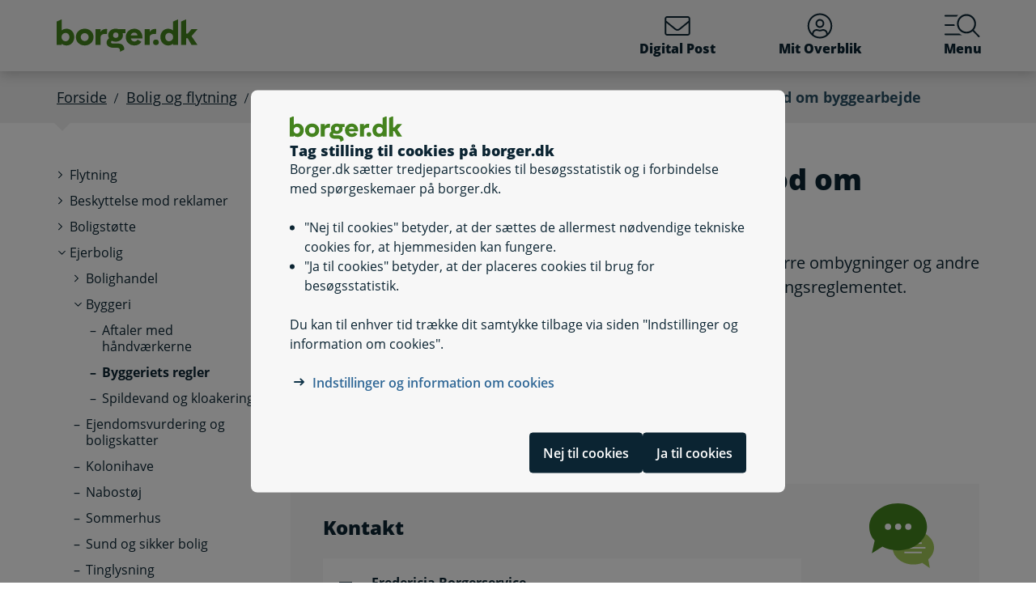

--- FILE ---
content_type: text/html; charset=utf-8
request_url: https://www.borger.dk/Handlingsside?selfserviceId=e3f918e1-934b-4e3f-9a96-c60b41c24c18&kommunekode=607&cookieSupport=true
body_size: 61491
content:




<!DOCTYPE html>
<html lang="da">
<head>
    <meta charset="utf-8" />
    <meta http-equiv="X-UA-Compatible" content="IE=edge" />
    <meta name="viewport" content="width=device-width, initial-scale=1" />
    <!-- The above 3 meta tags *must* come first in the head; any other head content must come *after* these tags -->
    
    <link rel="apple-touch-icon" sizes="76x76" href="/dist/img/apple-touch-icon-76x76.png" />
    <link rel="apple-touch-icon" sizes="120x120" href="/dist/img/apple-touch-icon-120x120.png" />
    <link rel="apple-touch-icon" sizes="152x152" href="/dist/img/apple-touch-icon-152x152.png" />
    <link rel="shortcut icon" href="/-/media/Borger/Favicon/b_fav.ico" type="image/vnd.microsoft.icon" />


    
    <link rel="stylesheet" href="/dist/style/app.css?b611a986c68a58a1f742" />

    
<meta name="google-site-verification" content="1do5mR8Vi-7MB5aTVd0N3CuP4IiHw7SevSmKY_F0qso" />
<style>
/* CSS for handling Siteimprove feedback module */
.sz-feedback-toggle-button-icon {display: none !important;}
.sz-feedback-toggle-button-text {padding: 6px !important; margin-left: 0px !important; padding: 0px !important;}
.sz-feedback-toggle-button-text.sz-feedback-main-font-style {margin-left: 0px !important;}

/* fix 457 subbanner i mobilvisning*/

.subheader__username {
   display: inline-block;
}
.mit-overblik .subheader__username {
   display: none;
   @media (min-width: 768px) {
      display: inline-block;
   }
}
</style> 
    


    

    
    <!--#region Metadata-->
     
    

    <meta property="borgerdkform" content="Byggetilladelse og byggeanmeldelse" />
    <meta name="keywords" content="Byggerivejledning, byggetilladelse, byggesag" />
<meta name="ROBOTS" content="INDEX, FOLLOW" />
    <meta name="description" content="Her kan du ans&#248;ge om tilladelse fra kommunen til nyt byggeri, st&#248;rre ombygninger og andre v&#230;sentlige forandringer af eksisterende byggeri i henhold til Bygningsreglementet. " />
    <link rel="canonical" href="https://www.borger.dk/Handlingsside?selfserviceId=e3f918e1-934b-4e3f-9a96-c60b41c24c18" />


    <!--#endregion Metadata-->

    <meta name="format-detection" content="telephone=no">

    <title>

Ans&#248;g om byggetilladelse / anmod om byggearbejde
</title> 
</head>
<body >
    <div id="modalboks" role="dialog" aria-modal="true" aria-label="modal dialog" class="dialog js-dialog"></div>
    <script src="/borgerscripts/borger-top.js?371857150" defer=""></script> 

    
<!-- DisplayTime {2026-01-24 05:22:52} -->
<!-- Destination {SCD11} -->
<!-- CorrelationId {cfb8a045-be41-56d4-9e44-db1c7570e366} -->
    
    


<!-- #region Master.cshtml -->



<div data-nosnippet class="cookiebanner js-cookiebanner" role="dialog" aria-modal="true" aria-labelledby="cookiebanner-title" tabindex="-1">
    <div class="cookiebanner__content">
        <div class="cookiebanner__header">
            <img src="/-/media/Borger/Logo/2018/borger_dk_normal.svg" class="cookiebanner__logo" aria-hidden="true">
            <h2 class="cookiebanner__title" id="cookiebanner-title">
                Tag stilling til cookies p&#229; borger.dk
            </h2>
        </div>
        <div class="cookiebanner__description">
<p>Borger.dk s&aelig;tter tredjepartscookies til bes&oslash;gsstatistik og i forbindelse med sp&oslash;rgeskemaer p&aring; borger.dk.</p>
<ul>
    <li>"Nej til cookies" betyder, at der s&aelig;ttes de allermest n&oslash;dvendige tekniske cookies for, at hjemmesiden kan fungere.</li>
    <li>"Ja til cookies" betyder, at der placeres cookies til brug for bes&oslash;gsstatistik.</li>
</ul>
<p>Du kan til enhver tid tr&aelig;kke dit samtykke tilbage via siden "Indstillinger og information om cookies".</p>            <div class="cookiebanner__links">
<ul class="list--links">
    <li><a href="/Om-borger-dk/Jura-cookies-og-tilgaengelighed/beskyttelse-af-personoplysninger/Cookies" title="Artikel på borger.dk om anvendelse af personoplysninger og cookies">Indstillinger og information om cookies</a></li>
</ul>            </div>
        </div>
        <div class="cookiebanner__scroll-gradient"></div>
    </div>
    <div class="cookiebanner__bottom">
        <div class="cookiebanner__buttons">
<form action="/bdkRouting/CookieBanner/RejectCookies" class="cookiebanner__button-wrapper" method="post">                <button type="submit" class="btn btn-blue-dark cookiebanner__button" id="RejectCookieLawButton">
                    Nej til cookies
                </button>
</form>            <form action="/bdkRouting/CookieBanner/AcceptCookies" class="cookiebanner__button-wrapper" method="post">                <button type="submit" class="btn btn-blue-dark cookiebanner__button" id="AcceptCookieLawButton">
                    Ja til cookies
                </button>
</form>        </div>
    </div>
</div>
<div class="dialog-backdrop"></div> 

<!-- #region Borger.dk Banner -->




<!-- headerNav -->
<nav class="navbar navbar-expand js-header mainnavbarcontainer  ">
    <div id="banner" tabindex="-1" class="container h-100">
        <!-- quickactions -->
        


<nav class="jump js-jump" aria-label="Indhold" title="Indhold">
    <ul class="list-unstyled">


<li>
    <a href="#alertComponent" aria-label="G&#229; til driftsmeddelelse" title="G&#229; til driftsmeddelelse">
        <span>G&#229; til driftsmeddelelse</span>
    </a>
</li>

<li>
    <a href="#main" aria-label="G&#229; til sidens indhold" title="G&#229; til sidens indhold">
        <span>G&#229; til sidens indhold</span>
    </a>
</li>    </ul>
</nav>
        <!-- header-logo -->
        


<a class="navbar-brand " href="/">
    <img src="/-/media/Borger/Logo/2018/borger_dk_normal.svg" class="d-flex logo-large logo-print" alt="borger.dk logo">
    <img src="/-/media/Borger/Logo/2018/borger_dk_mobillogo.svg" class="logo-small logo-print-small d-none" alt="borger.dk logo">
    <img src="/-/media/Borger/Logo/2018/borger_dk_normal.svg" class="logo-large d-none d-md-block" alt="borger.dk logo">
    <img src="/-/media/Borger/Logo/2018/borger_dk_mobillogo.svg" class="logo-small d-md-none" alt="borger.dk logo">
        <span class="d-block d-md-none navbar-brand__text">borger.dk</span>

</a>


        <div class="main-nav-container justify-content-end">
            <!-- header-buttons -->
                <ul class="navbar-nav">
                    


<!-- #region Button 1 -->
    <li class="nav-item js-topbar-button" data-method="post" data-tokenId="" data-apiurl="/api/tokenvalues/single" data-accessibilitytext="(u)l&#230;ste besked(er)" data-timeout="10000"  title = "L&#230;s og send sikker Digital Post" >
        <a class="nav-link" href="https://post.borger.dk">
            <svg class="icon-svg"
     aria-hidden="true"
     focusable="false"
     
     >
        <use xlink:href="/dist/img/all-svg-icons.svg?1132ee55975af5c6b38cd24cdbfea5d9#envelope-light"></use>
</svg>
            Digital Post
            <span class="js-topbar-button-serviceplaceholder"></span>
        </a>
    </li>
<!-- #endregion -->
<!-- #region Button 2-->
    <li class="nav-item js-topbar-button" data-method="post" data-tokenId="" data-apiurl="/api/tokenvalues/single" data-accessibilitytext="" data-timeout="10000" >
        <a class="nav-link " href="/mitoverblik">
            <svg class="icon-svg"
     aria-hidden="true"
     focusable="false"
     
     >
        <use xlink:href="/dist/img/all-svg-icons.svg?1132ee55975af5c6b38cd24cdbfea5d9#user-circle-light"></use>
</svg>
            Mit Overblik
            <span class="js-topbar-button-serviceplaceholder"></span>
        </a>
    </li>
<!-- #endregion -->
                    <li class="nav-item js-header-menu-open">
                        <a class="nav-link" href="#" id="openSearchbox" aria-label="Menu med hovedemner p&#229; borger.dk">
<svg class="icon-svg"
     aria-hidden="true"
     focusable="false"
     
     >
        <use xlink:href="/dist/img/all-svg-icons.svg?1132ee55975af5c6b38cd24cdbfea5d9#bgdk-menu-icon"></use>
</svg>                            Menu
                        </a>
                    </li>
                </ul>
        </div>
    </div>
</nav>

<nav class="header-menu  js-header-menu" aria-labelledby="BannerMenuHeader">
    <div class="header-menu__header">
        <h2 tabindex="-1" id="BannerMenuHeader">Menu | borger.dk</h2>
        <button class="btn-no-styling btn-close js-header-menu-close" data-dismiss="modal" aria-label="Luk menu" type="button">
            <svg class="icon-svg icon-close"
     aria-hidden="true"
     focusable="false"
     
     >
        <use xlink:href="/dist/img/all-svg-icons.svg?1132ee55975af5c6b38cd24cdbfea5d9#close"></use>
</svg>
            Luk
        </button>
    </div>
    <div class="header-menu__content">
        



<div class="header-menu__search">
    



<form class="search__form search-atom js-typeahead-search js-searchbox "
      action="/Soeg?k="
      data-endpoint="/api/search"
      data-method="post"
      data-timeout="3000"
      data-debounce-time="300"
      data-placeholder="Søg på borger.dk"
      data-portal-id="ecfef56c-98e7-42f9-9e22-37d9268009ad"
      data-keyword-query-param-name="k"
      data-keyword=""
      data-validation-text-required="Udfyld søgefeltet"
      data-text-search-suggestion="Søg på {0}"
      data-status-assistive-hint="N&#229;r autocomplete resultater er tilg&#230;ngelige kan op og ned knapper anvendes til at se og v&#230;lge."
      data-status-search-results-many="{0} s&#248;geresultater"
      data-status-search-results-one="{0} s&#248;geresultat"
      data-status-search-results-none="Ingen s&#248;geresultater"
      data-status-query-too-short="Indtast {0} eller flere tegn for at se resultater."
      role="search"
>
    <label class="autocomplete-label" for="searchTextBox-54b50ae1-c5df-40c9-a4ea-c5931a8ea146">
        Søg på borger.dk
        <input class="search-atom__input-area js-search-text-box" id="searchTextBox-54b50ae1-c5df-40c9-a4ea-c5931a8ea146" placeholder="Søg på borger.dk">
    </label>
    <div class="search-atom__input-area js-search-autocomplete-container">
    </div>
    <button class="search-atom__btn" type="submit">
        <svg class="icon-svg search-atom__btn-icon"
     aria-hidden="true"
     focusable="false"
     
     >
        <use xlink:href="/dist/img/all-svg-icons.svg?1132ee55975af5c6b38cd24cdbfea5d9#search-atom-icon"></use>
</svg>
        <span class="sr-only">Søg</span>
    </button>
</form>
</div>
<div class="row header-menu__topic-header">
    <div class="col-12">
        <h3>Alle emner</h3>
    </div>
</div>
<ul class="row header-menu__link-list">
            <li class="col-12 col-lg-4 col-sm-6 header-menu__link-list__item">
                <a href="/familie-og-boern" class="header-menu__link">
                        <img class="header-menu__link-icon" src="/-/media/spritemaps/EmnerSpritemap.svg#Familie" alt="" />
                    <span class="header-menu__link-text">
                        Familie og b&#248;rn
                    </span>
                </a>
            </li>
            <li class="col-12 col-lg-4 col-sm-6 header-menu__link-list__item">
                <a href="/skole-og-uddannelse" class="header-menu__link">
                        <img class="header-menu__link-icon" src="/-/media/spritemaps/EmnerSpritemap.svg#Skole" alt="" />
                    <span class="header-menu__link-text">
                        Skole og uddannelse
                    </span>
                </a>
            </li>
            <li class="col-12 col-lg-4 col-sm-6 header-menu__link-list__item">
                <a href="/sundhed-og-sygdom" class="header-menu__link">
                        <img class="header-menu__link-icon" src="/-/media/spritemaps/EmnerSpritemap.svg#Sundhed" alt="" />
                    <span class="header-menu__link-text">
                        Sundhed og sygdom
                    </span>
                </a>
            </li>
            <li class="col-12 col-lg-4 col-sm-6 header-menu__link-list__item">
                <a href="/internet-og-sikkerhed" class="header-menu__link">
                        <img class="header-menu__link-icon" src="/-/media/spritemaps/EmnerSpritemap.svg#Internet" alt="" />
                    <span class="header-menu__link-text">
                        Internet og sikkerhed
                    </span>
                </a>
            </li>
            <li class="col-12 col-lg-4 col-sm-6 header-menu__link-list__item">
                <a href="/pension-og-efterloen" class="header-menu__link">
                        <img class="header-menu__link-icon" src="/-/media/spritemaps/EmnerSpritemap.svg#Pension_og_efterlon" alt="" />
                    <span class="header-menu__link-text">
                        Pension og efterl&#248;n
                    </span>
                </a>
            </li>
            <li class="col-12 col-lg-4 col-sm-6 header-menu__link-list__item">
                <a href="/handicap" class="header-menu__link">
                        <img class="header-menu__link-icon" src="/-/media/spritemaps/EmnerSpritemap.svg#Handicap" alt="" />
                    <span class="header-menu__link-text">
                        Handicap
                    </span>
                </a>
            </li>
            <li class="col-12 col-lg-4 col-sm-6 header-menu__link-list__item">
                <a href="/arbejde-dagpenge-ferie" class="header-menu__link">
                        <img class="header-menu__link-icon" src="/-/media/spritemaps/EmnerSpritemap.svg#Arbejde" alt="" />
                    <span class="header-menu__link-text">
                        Arbejde, dagpenge, ferie
                    </span>
                </a>
            </li>
            <li class="col-12 col-lg-4 col-sm-6 header-menu__link-list__item">
                <a href="/oekonomi-skat-su" class="header-menu__link">
                        <img class="header-menu__link-icon" src="/-/media/spritemaps/EmnerSpritemap.svg#Okonomi" alt="" />
                    <span class="header-menu__link-text">
                        &#216;konomi, skat, SU
                    </span>
                </a>
            </li>
            <li class="col-12 col-lg-4 col-sm-6 header-menu__link-list__item">
                <a href="/aeldre" class="header-menu__link">
                        <img class="header-menu__link-icon" src="/-/media/spritemaps/EmnerSpritemap.svg#Aeldre" alt="" />
                    <span class="header-menu__link-text">
                        &#198;ldre
                    </span>
                </a>
            </li>
            <li class="col-12 col-lg-4 col-sm-6 header-menu__link-list__item">
                <a href="/bolig-og-flytning" class="header-menu__link">
                        <img class="header-menu__link-icon" src="/-/media/spritemaps/EmnerSpritemap.svg#Bolig_flytning" alt="" />
                    <span class="header-menu__link-text">
                        Bolig og flytning
                    </span>
                </a>
            </li>
            <li class="col-12 col-lg-4 col-sm-6 header-menu__link-list__item">
                <a href="/miljoe-og-energi" class="header-menu__link">
                        <img class="header-menu__link-icon" src="/-/media/spritemaps/EmnerSpritemap.svg#Miljo_energi" alt="" />
                    <span class="header-menu__link-text">
                        Milj&#248; og energi
                    </span>
                </a>
            </li>
            <li class="col-12 col-lg-4 col-sm-6 header-menu__link-list__item">
                <a href="/transport-trafik-rejser" class="header-menu__link">
                        <img class="header-menu__link-icon" src="/-/media/spritemaps/EmnerSpritemap.svg#Trafik" alt="" />
                    <span class="header-menu__link-text">
                        Transport, trafik, rejser
                    </span>
                </a>
            </li>
            <li class="col-12 col-lg-4 col-sm-6 header-menu__link-list__item">
                <a href="/danskere-i-udlandet" class="header-menu__link">
                        <img class="header-menu__link-icon" src="/-/media/spritemaps/EmnerSpritemap.svg#Danskere_udlandet" alt="" />
                    <span class="header-menu__link-text">
                        Danskere i udlandet
                    </span>
                </a>
            </li>
            <li class="col-12 col-lg-4 col-sm-6 header-menu__link-list__item">
                <a href="/udlaendinge-i-danmark" class="header-menu__link">
                        <img class="header-menu__link-icon" src="/-/media/spritemaps/EmnerSpritemap.svg#Udlaendige_i_danmark" alt="" />
                    <span class="header-menu__link-text">
                        Udl&#230;ndinge i Danmark
                    </span>
                </a>
            </li>
            <li class="col-12 col-lg-4 col-sm-6 header-menu__link-list__item">
                <a href="/samfund-og-rettigheder" class="header-menu__link">
                        <img class="header-menu__link-icon" src="/-/media/spritemaps/EmnerSpritemap.svg#Samfund" alt="" />
                    <span class="header-menu__link-text">
                        Samfund og rettigheder
                    </span>
                </a>
            </li>
            <li class="col-12 col-lg-4 col-sm-6 header-menu__link-list__item">
                <a href="/politi-retsvaesen-forsvar" class="header-menu__link">
                        <img class="header-menu__link-icon" src="/-/media/spritemaps/EmnerSpritemap.svg#Politi_retsvaesen_forsvar" alt="" />
                    <span class="header-menu__link-text">
                        Politi, retsv&#230;sen, forsvar
                    </span>
                </a>
            </li>
            <li class="col-12 col-lg-4 col-sm-6 header-menu__link-list__item">
                <a href="/kultur-og-fritid" class="header-menu__link">
                        <img class="header-menu__link-icon" src="/-/media/spritemaps/EmnerSpritemap.svg#Kultur_fritid" alt="" />
                    <span class="header-menu__link-text">
                        Kultur og fritid
                    </span>
                </a>
            </li>
</ul>

    </div>
</nav>
<div class="header-menu__overlay js-header-menu-overlay d-print-none">
</div>
<!-- #endregion Borger.dk Banner -->

<!-- #region OperatingInformation content -->




<!-- #endregion OperatingInformation content -->


    

<nav aria-label="Br&#248;dkrumme" class="breadcrumb-wrapper d-none d-lg-block">
    <div class="container">
        <ol class="breadcrumb">

                        <li class="breadcrumb-item">

<a href="/">
    Forside
</a></li>
                        <li class="breadcrumb-item">

<a href="/bolig-og-flytning">
    Bolig og flytning
</a></li>
                        <li class="breadcrumb-item">Ejerbolig</li>
                        <li class="breadcrumb-item">Byggeri</li>
                        <li class="breadcrumb-item">

<a href="/bolig-og-flytning/Ejerbolig/Byggeri/Byggeriets-regler">
    Byggeriets regler
</a></li>
                        <li class="breadcrumb-item active" aria-current="page">Ans&#248;g om byggetilladelse / anmod om byggearbejde</li>

        </ol>
    </div>
</nav> 


<!-- #region Main content -->
<div class="container container-main flex-fill">
    <div id="top-anchor"></div>
    <!-- #region Page content-->

    <div>
        




<div class="row no-gutters-sm">
    <div class="col-12 col-lg-3">
        



<nav aria-label="Emner">
    <!-- MENU FOR MOBILE DEVICES - START -->
    <div class="btn-group d-lg-none breadcrumb-menu">
        <button class="btn btn-secondary breadcrumb-menu__btn-menu collapsed" type="button" data-toggle="collapse" data-target="#leftmenu" aria-expanded="false" aria-controls="leftmenu">
            <span class="chevron" aria-hidden="true" id="left-menu-icon">
                <svg class="icon-svg"
     aria-hidden="true"
     focusable="false"
     
     >
        <use xlink:href="/dist/img/all-svg-icons.svg?1132ee55975af5c6b38cd24cdbfea5d9#chevron-down-regular"></use>
</svg>
            </span>
            <span>
                Alt om bolig og flytning
            </span>
        </button>
        <a class="btn btn-grey breadcrumb-menu__btn-back" href="/">Forside</a>
    </div>
    <!-- MENU FOR MOBILE DEVICES - START -->
    <!-- MENU FOR DESKTOPS - START -->
    <div id="leftmenu" class="collapse d-lg-block">
        <div class="p-4 p-lg-0">
            <ul class="nav d-lg-none">
                <li class="nav-item">
                    <a class="nav-link nav-link--topic" href="/bolig-og-flytning">
                        <span>Bolig og flytning</span>
                    </a>
                </li>
            </ul>



<ul class="nav collapse show" id="collapse-5e26bc71-aa21-48ff-b415-0eb65984d4cb">
        <li class="nav-item">
                    <a href="/bolig-og-flytning/flytning_oversigt" class="nav-link nav-link--folder collapsed">
                        <span>Flytning</span>
                    </a>



<ul class="nav collapse pl-4" id="collapse-e2e234ef-1a30-4629-b1a6-efc7b40dddf0">
        <li class="nav-item">
                <a href="/bolig-og-flytning/flytning_oversigt/flytning-i-danmark" class="nav-link"
                   >
                   <span>Flytning i Danmark</span>
                </a>
        </li>
        <li class="nav-item">
                <a href="/bolig-og-flytning/flytning_oversigt/udrejse-fra-danmark-i-mere-end-6-maaneder" class="nav-link"
                   >
                   <span>Udrejse fra Danmark i mere end 6 måneder</span>
                </a>
        </li>
        <li class="nav-item">
                <a href="/bolig-og-flytning/flytning_oversigt/Flyt-til-Danmark" class="nav-link"
                   >
                   <span>Flytning til Danmark</span>
                </a>
        </li>
        <li class="nav-item">
                <a href="/bolig-og-flytning/flytning_oversigt/navne-og-adressebeskyttelse" class="nav-link"
                   >
                   <span>Navne- og adressebeskyttelse</span>
                </a>
        </li>
</ul>        </li>
        <li class="nav-item">
                    <a href="/bolig-og-flytning/beskyttelse-mod-reklamer" class="nav-link nav-link--folder collapsed">
                        <span>Beskyttelse mod reklamer</span>
                    </a>



<ul class="nav collapse pl-4" id="collapse-4686b1fb-d883-427e-83f0-cabc10b8dd04">
        <li class="nav-item">
                <a href="/bolig-og-flytning/beskyttelse-mod-reklamer/Registrering-af-forbrugeroplysninger" class="nav-link"
                   >
                   <span>Registrering af forbrugeroplysninger</span>
                </a>
        </li>
        <li class="nav-item">
                <a href="/bolig-og-flytning/beskyttelse-mod-reklamer/Robinsonlisten-markedsfoeringsbeskyttelse" class="nav-link"
                   >
                   <span>Robinsonlisten - markedsføringsbeskyttelse</span>
                </a>
        </li>
</ul>        </li>
        <li class="nav-item">
                    <a href="/bolig-og-flytning/Boligstoette-oversigt" class="nav-link nav-link--folder collapsed">
                        <span>Boligstøtte</span>
                    </a>



<ul class="nav collapse pl-4" id="collapse-63037296-9f7e-4722-88b3-728c82c4ecf4">
        <li class="nav-item">
                    <a href="#" data-target="#collapse-b6f45c88-2c38-4276-823d-db2a714f1b3c" class="nav-link nav-link--folder collapsed" data-toggle="collapse" role="button"
                       
                       aria-expanded="false" aria-controls="collapse-b6f45c88-2c38-4276-823d-db2a714f1b3c">
                        <span>Særligt for dig, der ...</span>
                    </a>



<ul class="nav collapse pl-4" id="collapse-b6f45c88-2c38-4276-823d-db2a714f1b3c">
        <li class="nav-item">
                <a href="/bolig-og-flytning/Boligstoette-oversigt/boligstoette-saerligt-for-dig-der-er/boligstoette-saerligt-for-dig-der-er-pensionist" class="nav-link"
                   >
                   <span>Særligt for dig, der er pensionist</span>
                </a>
        </li>
        <li class="nav-item">
                <a href="/bolig-og-flytning/Boligstoette-oversigt/boligstoette-saerligt-for-dig-der-er/boligstoette-saerligt-for-dig-der-er-studerende" class="nav-link"
                   >
                   <span>Særligt for dig, der er studerende</span>
                </a>
        </li>
        <li class="nav-item">
                <a href="/bolig-og-flytning/Boligstoette-oversigt/boligstoette-saerligt-for-dig-der-er/boligstoette-saerligt-for-dig-der-modtager-kontanthjaelp" class="nav-link"
                   >
                   <span>Særligt for dig, der modtager kontanthjælp</span>
                </a>
        </li>
        <li class="nav-item">
                <a href="/bolig-og-flytning/Boligstoette-oversigt/boligstoette-saerligt-for-dig-der-er/boligstoette-saerligt-for-dig-der-bor-i-anvist-bolig" class="nav-link"
                   >
                   <span>Særligt for dig, der bor i anvist bolig, er stærkt bevægelseshæmmet eller modtager BPA</span>
                </a>
        </li>
</ul>        </li>
        <li class="nav-item">
                <a href="/bolig-og-flytning/Boligstoette-oversigt/soeg-boligstoette" class="nav-link"
                   >
                   <span>Søg boligstøtte</span>
                </a>
        </li>
        <li class="nav-item">
                <a href="/bolig-og-flytning/Boligstoette-oversigt/boligstoette-giv-besked-om-aendringer" class="nav-link"
                   >
                   <span>Giv besked om ændringer</span>
                </a>
        </li>
        <li class="nav-item">
                <a href="/bolig-og-flytning/Boligstoette-oversigt/stop-din-boligstoette" class="nav-link"
                   >
                   <span>Stop boligstøtte</span>
                </a>
        </li>
        <li class="nav-item">
                <a href="/bolig-og-flytning/Boligstoette-oversigt/fuldmagt-hjaelp-en-anden-med-boligstoette" class="nav-link"
                   >
                   <span>Hjælp en anden med boligstøtte</span>
                </a>
        </li>
        <li class="nav-item">
                <a href="/bolig-og-flytning/Boligstoette-oversigt/boligstoette-forstaa-dit-brev" class="nav-link"
                   >
                   <span>Forstå dit brev</span>
                </a>
        </li>
</ul>        </li>
        <li class="nav-item">
                    <a href="#" data-target="#collapse-99ce8d03-9106-4744-870d-4f8f44842044" class="nav-link nav-link--folder" data-toggle="collapse" role="button"
                       
                       aria-expanded="true" aria-controls="collapse-99ce8d03-9106-4744-870d-4f8f44842044">
                        <span>Ejerbolig</span>
                    </a>



<ul class="nav collapse show pl-4" id="collapse-99ce8d03-9106-4744-870d-4f8f44842044">
        <li class="nav-item">
                    <a href="#" data-target="#collapse-aa216182-33bc-4c73-960c-567221bb28db" class="nav-link nav-link--folder collapsed" data-toggle="collapse" role="button"
                       
                       aria-expanded="false" aria-controls="collapse-aa216182-33bc-4c73-960c-567221bb28db">
                        <span>Bolighandel</span>
                    </a>



<ul class="nav collapse pl-4" id="collapse-aa216182-33bc-4c73-960c-567221bb28db">
        <li class="nav-item">
                <a href="/bolig-og-flytning/Ejerbolig/Bolighandel/Koeb-af-ejerbolig" class="nav-link"
                   >
                   <span>Køb af ejerbolig</span>
                </a>
        </li>
        <li class="nav-item">
                <a href="/bolig-og-flytning/Ejerbolig/Bolighandel/Salg-af-ejerbolig" class="nav-link"
                   >
                   <span>Salg af ejerbolig</span>
                </a>
        </li>
        <li class="nav-item">
                <a href="/bolig-og-flytning/Ejerbolig/Bolighandel/tinglysning" class="nav-link"
                   >
                   <span>Tinglysning</span>
                </a>
        </li>
</ul>        </li>
        <li class="nav-item">
                    <a href="#" data-target="#collapse-1b80ad1c-d344-44ba-ab72-f4190915900e" class="nav-link nav-link--folder" data-toggle="collapse" role="button"
                       
                       aria-expanded="true" aria-controls="collapse-1b80ad1c-d344-44ba-ab72-f4190915900e">
                        <span>Byggeri</span>
                    </a>



<ul class="nav collapse show pl-4" id="collapse-1b80ad1c-d344-44ba-ab72-f4190915900e">
        <li class="nav-item">
                <a href="/bolig-og-flytning/Ejerbolig/Byggeri/Aftaler-med-haandvaerkerne" class="nav-link"
                   >
                   <span>Aftaler med håndværkerne</span>
                </a>
        </li>
        <li class="nav-item">
                <a href="/bolig-og-flytning/Ejerbolig/Byggeri/Byggeriets-regler" class="nav-link active"
                   aria-current="page">
                   <span>Byggeriets regler</span>
                </a>
        </li>
        <li class="nav-item">
                <a href="/bolig-og-flytning/Ejerbolig/Byggeri/Spildevand-og-kloakering" class="nav-link"
                   >
                   <span>Spildevand og kloakering</span>
                </a>
        </li>
</ul>        </li>
        <li class="nav-item">
                <a href="/bolig-og-flytning/Ejerbolig/ejendomsvurdering--grundskyld-og-ejendomsvaerdiskat" class="nav-link"
                   >
                   <span>Ejendomsvurdering og boligskatter</span>
                </a>
        </li>
        <li class="nav-item">
                <a href="/bolig-og-flytning/Ejerbolig/kolonihave" class="nav-link"
                   >
                   <span>Kolonihave</span>
                </a>
        </li>
        <li class="nav-item">
                <a href="/bolig-og-flytning/Ejerbolig/Nabostoej" class="nav-link"
                   >
                   <span>Nabostøj</span>
                </a>
        </li>
        <li class="nav-item">
                <a href="/bolig-og-flytning/Ejerbolig/Sommerhus" class="nav-link"
                   >
                   <span>Sommerhus</span>
                </a>
        </li>
        <li class="nav-item">
                <a href="/bolig-og-flytning/Ejerbolig/Sund-og-sikker-bolig" class="nav-link"
                   >
                   <span>Sund og sikker bolig</span>
                </a>
        </li>
        <li class="nav-item">
                <a href="/bolig-og-flytning/Ejerbolig/tinglysning" class="nav-link"
                   >
                   <span>Tinglysning</span>
                </a>
        </li>
</ul>        </li>
        <li class="nav-item">
                    <a href="#" data-target="#collapse-c588b3c4-0e81-401e-aebf-d4b54af099ad" class="nav-link nav-link--folder collapsed" data-toggle="collapse" role="button"
                       
                       aria-expanded="false" aria-controls="collapse-c588b3c4-0e81-401e-aebf-d4b54af099ad">
                        <span>Lejebolig</span>
                    </a>



<ul class="nav collapse pl-4" id="collapse-c588b3c4-0e81-401e-aebf-d4b54af099ad">
        <li class="nav-item">
                <a href="/bolig-og-flytning/Lejebolig/beboerklagenaevn-og-huslejenaevn" class="nav-link"
                   >
                   <span>Beboerklagenævn og Huslejenævn</span>
                </a>
        </li>
        <li class="nav-item">
                <a href="/bolig-og-flytning/Lejebolig/Laan-til-beboerindskud" class="nav-link"
                   >
                   <span>Lån til beboerindskud</span>
                </a>
        </li>
        <li class="nav-item">
                <a href="/bolig-og-flytning/Lejebolig/Nabostoej" class="nav-link"
                   >
                   <span>Nabostøj</span>
                </a>
        </li>
        <li class="nav-item">
                <a href="/bolig-og-flytning/Lejebolig/Soeg-en-lejebolig" class="nav-link"
                   >
                   <span>Søg en lejebolig</span>
                </a>
        </li>
        <li class="nav-item">
                <a href="/bolig-og-flytning/Lejebolig/Stoette-til-bygningsfornyelse-privat-lejebolig" class="nav-link"
                   >
                   <span>Støtte til bygningsfornyelse - privat lejebolig</span>
                </a>
        </li>
        <li class="nav-item">
                <a href="/bolig-og-flytning/Lejebolig/Ungdomsboliger" class="nav-link"
                   >
                   <span>Ungdomsboliger</span>
                </a>
        </li>
</ul>        </li>
        <li class="nav-item">
                <a href="/bolig-og-flytning/Andelsbolig" class="nav-link"
                   >
                   <span>Andelsbolig</span>
                </a>
        </li>
        <li class="nav-item">
                <a href="/bolig-og-flytning/post-til-doeren" class="nav-link"
                   >
                   <span>Post til døren ved handicap</span>
                </a>
        </li>
</ul>
        </div>
    </div>
    <!-- MENU FOR DESKTOPS - END -->
</nav> 
    </div>
    <div id="main" tabindex="-1" role="main" class="col-12 col-lg-9 js-jumptarget" aria-label="Sideindhold">
        <div class="container-content">
            


<header class="page-title">
    <h1>

Ans&#248;g om byggetilladelse / anmod om byggearbejde
</h1>
</header>
                <div class="container-content-sm-padding">
                    <div class="row no-gutters-sm">
                        <div class="col-12">
                            


<div class="lead mb-4 mb-md-6 selfservice-description">
    <p>Her kan du ans&oslash;ge om tilladelse fra kommunen til nyt byggeri, st&oslash;rre ombygninger og andre v&aelig;sentlige forandringer af eksisterende byggeri i henhold til Bygningsreglementet.</p>
</div>







<div class="js-actionDeviceInformation d-none"
     data-okButton="Forts&#230;t"
     data-cancelButton="Fortryd"
     data-title="Information"
     data-criticalMessage="Denne l&#248;sning virker ikke p&#229; mobil eller tablet. Brug en computer i stedet."
     data-mobileSuitabilityMessage=""
     data-mobileSuitabilityPhone="-1"
     data-mobileSuitabilityTablet="-1">
</div>

    <div class="action-button component-margin-large js-self-service-visibility-toggle-on-device-detection">
        <a href="https://www.bygogmiljoe.dk" role="button" class="btn btn-lg btn-primary disabledUntilMunicipalityChosen" data-behaviour="link" target="_blank">
            Videre
        </a>
    </div>


<div class="wellbox component-margin municipality-webpart well-white no-padding no-border bg-white" role='complementary' aria-label='Vælg kommune'>
    
    
    


<div class="municipality-selector d-flex h-100 municipality-selector--simple">
    <div class="municipality-selector__text-col">






<form action="/bdkRouting/MunicipalitySelectorActionPage/SetMunicipality" id="municipalitySelector" method="post">

<div class="js-municipality-selector">
    <label for="municipalitySelect" class="sr-only font-weight-semi-bold">
        V&#230;lg kommune
    </label>
    <div class="d-flex">
        <select class="form-control" id="municipalitySelect" name="municipalitySelect">
                <option value="000"   >V&#230;lg kommune</option>
                <option value="165"   >Albertslund</option>
                <option value="201"   >Aller&#248;d</option>
                <option value="420"   >Assens</option>
                <option value="151"   >Ballerup</option>
                <option value="530"   >Billund</option>
                <option value="400"   >Bornholm</option>
                <option value="153"   >Br&#248;ndby</option>
                <option value="810"   >Br&#248;nderslev</option>
                <option value="155"   >Drag&#248;r</option>
                <option value="240"   >Egedal</option>
                <option value="561"   >Esbjerg</option>
                <option value="563"   >Fan&#248;</option>
                <option value="710"   >Favrskov</option>
                <option value="320"   >Faxe</option>
                <option value="210"   >Fredensborg</option>
                <option value="607" selected  >Fredericia</option>
                <option value="147"   >Frederiksberg</option>
                <option value="813"   >Frederikshavn</option>
                <option value="250"   >Frederikssund</option>
                <option value="190"   >Fures&#248;</option>
                <option value="430"   >Faaborg-Midtfyn</option>
                <option value="157"   >Gentofte</option>
                <option value="159"   >Gladsaxe</option>
                <option value="161"   >Glostrup</option>
                <option value="253"   >Greve</option>
                <option value="270"   >Gribskov</option>
                <option value="376"   >Guldborgsund</option>
                <option value="510"   >Haderslev</option>
                <option value="260"   >Halsn&#230;s</option>
                <option value="766"   >Hedensted</option>
                <option value="217"   >Helsing&#248;r</option>
                <option value="163"   >Herlev</option>
                <option value="657"   >Herning</option>
                <option value="219"   >Hiller&#248;d</option>
                <option value="860"   >Hj&#248;rring</option>
                <option value="316"   >Holb&#230;k</option>
                <option value="661"   >Holstebro</option>
                <option value="615"   >Horsens</option>
                <option value="167"   >Hvidovre</option>
                <option value="169"   >H&#248;je-Taastrup</option>
                <option value="223"   >H&#248;rsholm</option>
                <option value="756"   >Ikast-Brande</option>
                <option value="183"   >Ish&#248;j</option>
                <option value="849"   >Jammerbugt</option>
                <option value="326"   >Kalundborg</option>
                <option value="440"   >Kerteminde</option>
                <option value="621"   >Kolding</option>
                <option value="101"   >K&#248;benhavn</option>
                <option value="259"   >K&#248;ge</option>
                <option value="482"   >Langeland</option>
                <option value="350"   >Lejre</option>
                <option value="665"   >Lemvig</option>
                <option value="360"   >Lolland</option>
                <option value="173"   >Lyngby-Taarb&#230;k</option>
                <option value="825"   >L&#230;s&#248;</option>
                <option value="846"   >Mariagerfjord</option>
                <option value="410"   >Middelfart</option>
                <option value="773"   >Mors&#248;</option>
                <option value="707"   >Norddjurs</option>
                <option value="480"   >Nordfyns</option>
                <option value="450"   >Nyborg</option>
                <option value="370"   >N&#230;stved</option>
                <option value="727"   >Odder</option>
                <option value="461"   >Odense</option>
                <option value="306"   >Odsherred</option>
                <option value="730"   >Randers</option>
                <option value="840"   >Rebild</option>
                <option value="760"   >Ringk&#248;bing-Skjern</option>
                <option value="329"   >Ringsted</option>
                <option value="265"   >Roskilde</option>
                <option value="230"   >Rudersdal</option>
                <option value="175"   >R&#248;dovre</option>
                <option value="741"   >Sams&#248;</option>
                <option value="740"   >Silkeborg</option>
                <option value="746"   >Skanderborg</option>
                <option value="779"   >Skive</option>
                <option value="330"   >Slagelse</option>
                <option value="269"   >Solr&#248;d</option>
                <option value="340"   >Sor&#248;</option>
                <option value="336"   >Stevns</option>
                <option value="671"   >Struer</option>
                <option value="479"   >Svendborg</option>
                <option value="706"   >Syddjurs</option>
                <option value="540"   >S&#248;nderborg</option>
                <option value="787"   >Thisted</option>
                <option value="550"   >T&#248;nder</option>
                <option value="185"   >T&#229;rnby</option>
                <option value="187"   >Vallensb&#230;k</option>
                <option value="573"   >Varde</option>
                <option value="575"   >Vejen</option>
                <option value="630"   >Vejle</option>
                <option value="820"   >Vesthimmerland</option>
                <option value="791"   >Viborg</option>
                <option value="390"   >Vordingborg</option>
                <option value="492"   >&#198;r&#248;</option>
                <option value="580"   >Aabenraa</option>
                <option value="851"   >Aalborg</option>
                <option value="751"   >Aarhus</option>
        </select>
        <button class="municipality-selector__button ml-1 btn btn-blue-dark js-idp-change-button invisible" 
                tabindex="-1"
                type="submit">
            OK
        </button>
    </div>
</div></form>    </div>
</div>
</div>


<div class="guide-link">&#160;</div>    <script src="/borgerscripts/borger-editorial-31a373d7-1ee5-4f76-a5a4-9bb8ec8e9107.js?-1089228457" defer=""></script>







<div id="contacts-abacfb4f-d331-471d-ae29-d70b448dfd25" class="wellbox component-margin bg-grey  p-4 p-md-5 p-lg-7 contact-information-container">
    <h2 class="wellbox-heading h3">Kontakt</h2>



    


<div class="accordion-list public-contact-accordion js-public-contact" id="pclist-abacfb4f-d331-471d-ae29-d70b448dfd25">
        <div class="accordion-item">
            <div class="accordion-item__header">
                <button class="btn-no-styling accordion-item__toggle" type="button" data-toggle="collapse" data-target="#pc-90e1fb56-4fef-453a-b75a-83a58fbe3430" aria-expanded="true" aria-controls="pc-90e1fb56-4fef-453a-b75a-83a58fbe3430">
                    Fredericia Borgerservice
                </button>
            </div>
            <div class="collapse show" id="pc-90e1fb56-4fef-453a-b75a-83a58fbe3430">
                <div class="accordion-item__content">
                    <div class="content-text" itemscope>
                                
                                    

<p class="contact-item">
    
    <svg class="icon-svg icon-phone"
     aria-hidden="true"
     focusable="false"
     
     >
        <use xlink:href="/dist/img/all-svg-icons.svg?1132ee55975af5c6b38cd24cdbfea5d9#phone-bounding_box"></use>
</svg><a href="tel:+4572107000" aria-label="Telefon nummer 72&#160;10&#160;70&#160;00">72&#160;10&#160;70&#160;00</a>



<span class="openinghours-xxsbreak">
    <span aria-hidden="true">(</span>
    <svg class="icon-svg icon-clock"
     aria-hidden="true"
     focusable="false"
     
     >
        <use xlink:href="/dist/img/all-svg-icons.svg?1132ee55975af5c6b38cd24cdbfea5d9#clock-bounding_box"></use>
</svg>
    <a href="#"
       class="js-public-contact-openinghours"
       data-modal-body="

    &lt;table class=&quot;table table--breakword&quot;&gt;
        &lt;tr class=&quot;sr-only&quot;&gt;
            &lt;th&gt;
                Ugedage
            &lt;/th&gt;
            &lt;th&gt;
                &amp;#197;bningstid
            &lt;/th&gt;
        &lt;/tr&gt;
        &lt;tr&gt;
            &lt;td&gt;
                Mandag
            &lt;/td&gt;
            &lt;td&gt;
                09:00-15:00
            &lt;/td&gt;
        &lt;/tr&gt;
        &lt;tr&gt;
            &lt;td&gt;
                Tirsdag
            &lt;/td&gt;
            &lt;td&gt;
                09:00-15:00
            &lt;/td&gt;
        &lt;/tr&gt;
        &lt;tr&gt;
            &lt;td&gt;
                Onsdag
            &lt;/td&gt;
            &lt;td&gt;
                09:00-15:00
            &lt;/td&gt;
        &lt;/tr&gt;
        &lt;tr&gt;
            &lt;td&gt;
                Torsdag
            &lt;/td&gt;
            &lt;td&gt;
                09:00-17:00
            &lt;/td&gt;
        &lt;/tr&gt;
        &lt;tr&gt;
            &lt;td&gt;
                Fredag
            &lt;/td&gt;
            &lt;td&gt;
                09:00-14:00
            &lt;/td&gt;
        &lt;/tr&gt;
        &lt;tr&gt;
            &lt;td&gt;
                L&amp;#248;rdag
            &lt;/td&gt;
            &lt;td&gt;
                Lukket
            &lt;/td&gt;
        &lt;/tr&gt;
        &lt;tr&gt;
            &lt;td&gt;
                S&amp;#248;ndag
            &lt;/td&gt;
            &lt;td&gt;
                Lukket
            &lt;/td&gt;
        &lt;/tr&gt;
        &lt;tr&gt;
            &lt;td&gt;
                Helligdage
            &lt;/td&gt;
            &lt;td&gt;
                
            &lt;/td&gt;
        &lt;/tr&gt;
    &lt;/table&gt;
    &lt;p&gt;&lt;/p&gt;
"
       data-modal-title="Fredericia Borgerservice"
       data-modal-close="Luk">Telefontid</a>
    <span aria-hidden="true">)</span>
</span>
</p>
                                
                                
                                    

<p class="contact-item">
    
    <svg class="icon-svg icon-envelope-light"
     aria-hidden="true"
     focusable="false"
     
     >
        <use xlink:href="/dist/img/all-svg-icons.svg?1132ee55975af5c6b38cd24cdbfea5d9#envelope-light-bounding_box"></use>
</svg><a itemprop="email" href="mailto:kommunen@fredericia.dk" aria-label="Email kommunen@fredericia.dk">kommunen@fredericia.dk</a>
</p>
                                
                                
                                    

    <p class="contact-item">
        
        <svg class="icon-svg icon-home"
     aria-hidden="true"
     focusable="false"
     
     >
        <use xlink:href="/dist/img/all-svg-icons.svg?1132ee55975af5c6b38cd24cdbfea5d9#home-bounding_box"></use>
</svg><a itemprop="url" href="https://www.fredericia.dk/da" target="_blank">https://www.fredericia.dk/da</a>
    </p>

                                
                                
                                    

<p class="contact-item">
R&#229;dhuset        <br />
    Gothersgade 20        <br />
            7000 Fredericia    <br />

<span class="openinghours-xxsbreak">
    <span aria-hidden="true">(</span>
    <svg class="icon-svg icon-clock"
     aria-hidden="true"
     focusable="false"
     
     >
        <use xlink:href="/dist/img/all-svg-icons.svg?1132ee55975af5c6b38cd24cdbfea5d9#clock-bounding_box"></use>
</svg>
    <a href="#"
       class="js-public-contact-openinghours"
       data-modal-body="

    &lt;table class=&quot;table table--breakword&quot;&gt;
        &lt;tr class=&quot;sr-only&quot;&gt;
            &lt;th&gt;
                Ugedage
            &lt;/th&gt;
            &lt;th&gt;
                &amp;#197;bningstid
            &lt;/th&gt;
        &lt;/tr&gt;
        &lt;tr&gt;
            &lt;td&gt;
                Mandag
            &lt;/td&gt;
            &lt;td&gt;
                10:00-14:00
            &lt;/td&gt;
        &lt;/tr&gt;
        &lt;tr&gt;
            &lt;td&gt;
                Tirsdag
            &lt;/td&gt;
            &lt;td&gt;
                10:00-14:00
            &lt;/td&gt;
        &lt;/tr&gt;
        &lt;tr&gt;
            &lt;td&gt;
                Onsdag
            &lt;/td&gt;
            &lt;td&gt;
                10:00-14:00
            &lt;/td&gt;
        &lt;/tr&gt;
        &lt;tr&gt;
            &lt;td&gt;
                Torsdag
            &lt;/td&gt;
            &lt;td&gt;
                10:00-17:00
            &lt;/td&gt;
        &lt;/tr&gt;
        &lt;tr&gt;
            &lt;td&gt;
                Fredag
            &lt;/td&gt;
            &lt;td&gt;
                10:00-14:00
            &lt;/td&gt;
        &lt;/tr&gt;
        &lt;tr&gt;
            &lt;td&gt;
                L&amp;#248;rdag
            &lt;/td&gt;
            &lt;td&gt;
                Lukket
            &lt;/td&gt;
        &lt;/tr&gt;
        &lt;tr&gt;
            &lt;td&gt;
                S&amp;#248;ndag
            &lt;/td&gt;
            &lt;td&gt;
                Lukket
            &lt;/td&gt;
        &lt;/tr&gt;
        &lt;tr&gt;
            &lt;td&gt;
                Helligdage
            &lt;/td&gt;
            &lt;td&gt;
                
            &lt;/td&gt;
        &lt;/tr&gt;
    &lt;/table&gt;
    &lt;p&gt;&lt;/p&gt;
"
       data-modal-title="Fredericia Borgerservice"
       data-modal-close="Luk">&#197;bningstid</a>
    <span aria-hidden="true">)</span>
</span>
</p>
                                

                                <div class="accordion-list public-contact-accordion" id="pclist-abacfb4f-d331-471d-ae29-d70b448dfd25-90e1fb56-4fef-453a-b75a-83a58fbe3430-cplist">
                                            <div class="accordion-item accordion-item--public-contant-simple">
                                                <div class="accordion-item__header">
                                                    <a class="btn-no-styling accordion-item__toggle" href="https://www.fredericia.dk/book-tid-i-borgerservicecenter-jobcenter" target="_blank">
                                                        <svg class="icon-svg"
     aria-hidden="true"
     focusable="false"
     
     >
        <use xlink:href="/dist/img/all-svg-icons.svg?1132ee55975af5c6b38cd24cdbfea5d9#home"></use>
</svg>
                                                        Bestil tid til betjening i Borgerservice
                                                    </a>
                                                </div>
                                            </div>
                                            <div class="accordion-item accordion-item--public-contant-simple">
                                                <div class="accordion-item__header">
                                                    <a class="btn-no-styling accordion-item__toggle" href="https://www.fredericia.dk/book-tid-i-borgerservicecenter-jobcenter" target="_blank">
                                                        <svg class="icon-svg"
     aria-hidden="true"
     focusable="false"
     
     >
        <use xlink:href="/dist/img/all-svg-icons.svg?1132ee55975af5c6b38cd24cdbfea5d9#home"></use>
</svg>
                                                        Book an appointment with Citizen Service
                                                    </a>
                                                </div>
                                            </div>
                                                <div class="accordion-item">
                                                    <div class="accordion-item__header">
                                                        <button class="btn-no-styling accordion-item__toggle" type="button" data-toggle="collapse" data-target="#cp-0e2fddc5-bada-4bc3-aef1-4e2d687ee8a8" aria-expanded="false" aria-controls="cp-0e2fddc5-bada-4bc3-aef1-4e2d687ee8a8">
                                                            Hj&#230;lp til digital selvbetjening
                                                        </button>
                                                    </div>
                                                    <div class="collapse" id="cp-0e2fddc5-bada-4bc3-aef1-4e2d687ee8a8">
                                                        <div class="accordion-item__content">
                                                            <div class="content-text">
                                                                        
                                                                            

<p class="contact-item">
    
    <svg class="icon-svg icon-phone"
     aria-hidden="true"
     focusable="false"
     
     >
        <use xlink:href="/dist/img/all-svg-icons.svg?1132ee55975af5c6b38cd24cdbfea5d9#phone-bounding_box"></use>
</svg><a href="tel:+4570204021" aria-label="Telefon nummer 70&#160;20&#160;40&#160;21">70&#160;20&#160;40&#160;21</a>



<span class="openinghours-xxsbreak">
    <span aria-hidden="true">(</span>
    <svg class="icon-svg icon-clock"
     aria-hidden="true"
     focusable="false"
     
     >
        <use xlink:href="/dist/img/all-svg-icons.svg?1132ee55975af5c6b38cd24cdbfea5d9#clock-bounding_box"></use>
</svg>
    <a href="#"
       class="js-public-contact-openinghours"
       data-modal-body="

    &lt;table class=&quot;table table--breakword&quot;&gt;
        &lt;tr class=&quot;sr-only&quot;&gt;
            &lt;th&gt;
                Ugedage
            &lt;/th&gt;
            &lt;th&gt;
                &amp;#197;bningstid
            &lt;/th&gt;
        &lt;/tr&gt;
        &lt;tr&gt;
            &lt;td&gt;
                Mandag
            &lt;/td&gt;
            &lt;td&gt;
                15:00-18:00
            &lt;/td&gt;
        &lt;/tr&gt;
        &lt;tr&gt;
            &lt;td&gt;
                Tirsdag
            &lt;/td&gt;
            &lt;td&gt;
                15:00-18:00
            &lt;/td&gt;
        &lt;/tr&gt;
        &lt;tr&gt;
            &lt;td&gt;
                Onsdag
            &lt;/td&gt;
            &lt;td&gt;
                15:00-18:00
            &lt;/td&gt;
        &lt;/tr&gt;
        &lt;tr&gt;
            &lt;td&gt;
                Torsdag
            &lt;/td&gt;
            &lt;td&gt;
                15:00-18:00
            &lt;/td&gt;
        &lt;/tr&gt;
        &lt;tr&gt;
            &lt;td&gt;
                Fredag
            &lt;/td&gt;
            &lt;td&gt;
                Lukket
            &lt;/td&gt;
        &lt;/tr&gt;
        &lt;tr&gt;
            &lt;td&gt;
                L&amp;#248;rdag
            &lt;/td&gt;
            &lt;td&gt;
                Lukket
            &lt;/td&gt;
        &lt;/tr&gt;
        &lt;tr&gt;
            &lt;td&gt;
                S&amp;#248;ndag
            &lt;/td&gt;
            &lt;td&gt;
                Lukket
            &lt;/td&gt;
        &lt;/tr&gt;
        &lt;tr&gt;
            &lt;td&gt;
                Helligdage
            &lt;/td&gt;
            &lt;td&gt;
                
            &lt;/td&gt;
        &lt;/tr&gt;
    &lt;/table&gt;
    &lt;p&gt;&lt;/p&gt;
"
       data-modal-title="Fredericia Borgerservice"
       data-modal-close="Luk">Telefontid</a>
    <span aria-hidden="true">)</span>
</span>
</p>
                                                                        

                                                            </div>
                                                        </div>
                                                    </div>
                                                </div>
                                </div>
                    </div>
                </div>
            </div>
        </div>
</div>

</div>
                        </div>
                    </div>
                </div>
                                        <div class="row no-gutters-sm">
                    <div class="col-12">
                        
                    </div>
                </div>
                    </div>
    </div>
</div>
    </div>
    <!-- #endregion Page content -->
</div>
<!-- #endregion Main content -->
<!-- #region Borger.dk Footer -->



<footer class="footer">
    <div class="container">
            <div class="footer__logo mb-5 mb-lg-7">
                <img aria-hidden="true" src="/-/media/Borger/Logo/2018/borger_dk_inverted.svg" alt="borger.dk logo">
            </div>
        <div class="row">
            <div class="col-12 col-md-7 col-lg-8">
                <div class="row">
    <div class="col-12 col-lg-6">
        <ul class="list--links mb-2">
            <li class="footer__nav-item">
                <a href="/hjaelp-og-vejledning/kontakt">Kontakt</a>
            </li>
            <li class="footer__nav-item">
                <a href="/om-borger-dk/Find-en-myndighed">Find din kommune eller anden myndighed</a>
            </li>
           
            <li class="footer__nav-item">
                <a href="/hjaelp-og-vejledning">Hjælp og vejledning</a>
            </li>
            <li class="footer__nav-item">
                <a href="/skal-du-hjaelpe-en-anden">Skal du hjælpe en anden?</a>
            </li>
        </ul>
    </div>
    <div class="col-12 col-lg-6">
        <ul class="list--links">
            <li class="footer__nav-item">
                <a href="/was" target="_blank">Tilgængelighedserklæring</a>
            </li>
            <li class="footer__nav-item">
                <a href="/Om-borger-dk/Jura-cookies-og-tilgaengelighed/beskyttelse-af-personoplysninger">Cookies og privatlivspolitik</a>
            </li>
            <li class="footer__nav-item">
                <a href="/om-borger-dk">Om borger.dk</a>
            </li> 
            <li class="footer__nav-item">
                <a lang="en" href="https://lifeindenmark.borger.dk">Information in English: lifeindenmark.dk</a>
            </li>
         </ul>
    </div>
</div>
            </div>

                <div class="col-12 col-md-5 col-lg-4">
                    

<div class="border border-green-light rounded p-5 p-md-6 pt-md-7 mt-6 mt-md-0" id="accessibilityComponent" tabindex="-1">
    <h3 class="h4 text-white mb-5">Webtilg&#230;ngelighed</h3>

        <div class="footer__accessibility-item">



<img src="/-/media/Borger/icons/tegn-white.svg" alt="" />
<button class="toggle-switch js-accessibility-toggle"
        type="button"
        role="switch"
        aria-checked="false">
    <label class="footer__accessibility-item-interactive">
        Adgang med tegn
    </label>
</button>

<script src="/borgerscripts/borger-accessibilitytoggle-1d0549be-fdf6-4d89-a9c7-64905bdd99ef.js?-1546865226" defer=""></script>

        </div>
        <div class="footer__accessibility-item">

    <img src="/-/media/Borger/icons/volume-up-light-white.svg" alt="" />


<a href="https://www.borger.dk/hjaelp-og-vejledning/hvad-har-du-brug-for-hjaelp-til/borger-dk/teknisk-hjaelp/oplaesning-af-indhold">
    Guide til opl&#230;sning af tekst
</a>
        </div>
</div>


                </div>
        </div>
    </div>
</footer>


<!-- #endregion Borger.dk Footer -->
<!-- #region Borger.dk ThirdPartyCookieDetection -->



<div class="js-third-party-cookie-detection" data-endpoint="/api/ThirdPartyCookie" data-timeout="0" data-step1-url="https://borger.fobs.dk/ThirdPartyCookieCheck/step1.js.aspx" data-step2-url="https://borger.fobs.dk/ThirdPartyCookieCheck/step2.js.aspx"></div>
<!-- #endregion Borger.dk ThirdPartyCookieDetection -->
<!-- #region Borger.dk DeviceDetection -->




<div class="js-device-detection" data-endpoint="/api/devicedetection" data-timeout="10000"></div>
<!-- #endregion Borger.dk DeviceDetection -->
<!-- #region Borger.dk IdpChangeModal -->

<!-- #endregion Borger.dk IdpChangeModal -->
<!-- #region Borger.dk BackEndModal -->

<!-- #endregion Borger.dk BackEndModal -->
<!-- #region Borger.dk LogoutWarning -->

<!-- #endregion LogoutWarning -->
<!-- #endregion Master.cshtml -->
    
    <script src="/dist/js/app.js?3996a4e8d0db1e55cd0d"></script>
    <script src="/dist/js/vendor.js?9f250b0ffa3bd1adf017"></script>
    <script src="/dist/js/shared.js?6e24c143018c7afeea7f"></script>

    <script src="//ressourcer.borger.dk/cdhsign/cdh_player.js" defer=""></script>
 
    <script src="/borgerscripts/borger-bottom.js?1102014274" defer=""></script> 
     
    

</body>
</html>